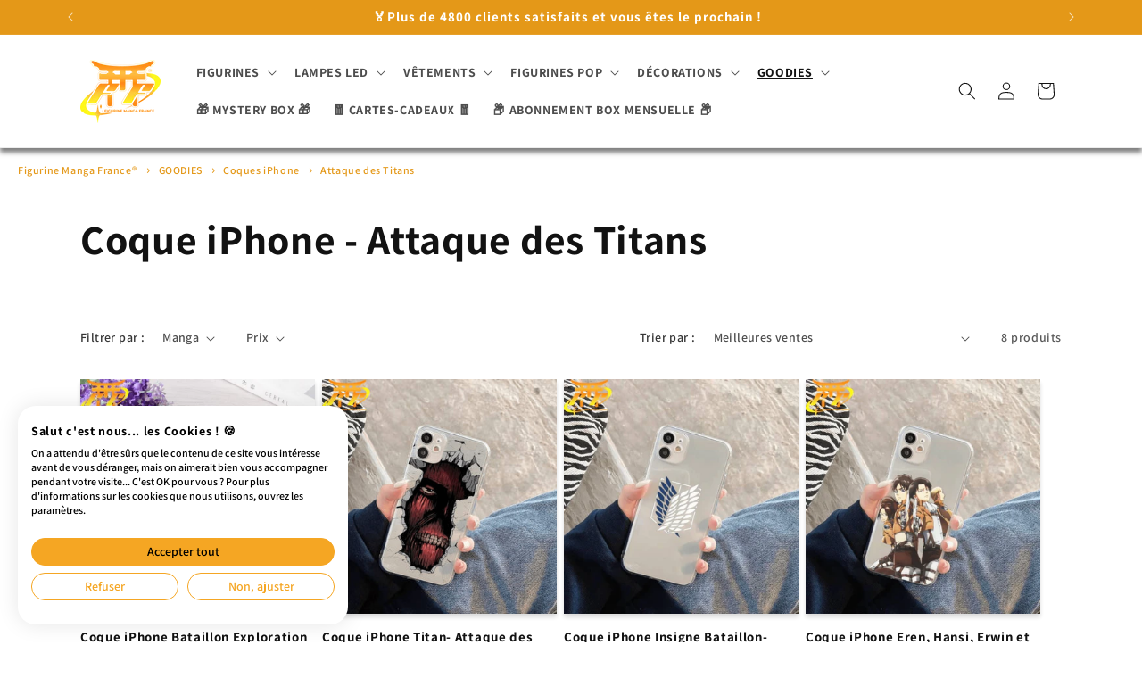

--- FILE ---
content_type: text/css
request_url: https://consent.cookiefirst.com/sites/figurinemangafrance.fr-8d0a5053-0235-4cf8-9b94-cfd60d290260/styles.css?v=9567e3e9-47e3-4b57-8558-31d10ec24487
body_size: 49
content:
.cookiefirst-root {--banner-font-family: inherit !important;--banner-width: 100% !important;--banner-bg-color: rgba(255,255,255,1) !important;--banner-shadow: 0.1 !important;--banner-text-color: rgba(0,0,0,1) !important;--banner-outline-color: rgba(255,82,0,1) !important;--banner-accent-color: rgba(245, 166, 35, 1) !important;--banner-text-on-accent-bg: rgba(0,0,0,1) !important;--banner-border-radius:20px !important;--banner-backdrop-color: rgba(0,0,0,0.1) !important;--banner-widget-border-radius: 20px !important;--banner-btn-primary-text:rgba(0,0,0,1) !important;--banner-btn-primary-bg:rgba(245, 166, 35, 1) !important;--banner-btn-primary-border-color:rgba(245, 166, 35, 1) !important;--banner-btn-primary-border-radius:20px !important;--banner-btn-primary-hover-text:rgba(245, 166, 35, 1) !important;--banner-btn-primary-hover-bg:rgba(0,0,0,0) !important;--banner-btn-primary-hover-border-color:rgba(245, 166, 35, 1) !important;--banner-btn-primary-hover-border-radius:20px !important;--banner-btn-secondary-text:rgba(245, 166, 35, 1) !important;--banner-btn-secondary-bg:rgba(0,0,0,0) !important;--banner-btn-secondary-border-color:rgba(245, 166, 35, 1) !important;--banner-btn-secondary-border-radius:20px !important;--banner-btn-secondary-hover-text:rgba(0,0,0,1) !important;--banner-btn-secondary-hover-bg:rgba(245, 166, 35, 1) !important;--banner-btn-secondary-hover-border-color:rgba(245, 166, 35, 1) !important;--banner-btn-secondary-hover-border-radius:20px !important;--banner-btn-floating-bg:rgba(245, 166, 35, 1) !important;--banner-btn-floating-border:rgba(245, 166, 35, 1) !important;--banner-btn-floating-icon:rgba(0,0,0,1) !important;--banner-btn-floating-hover-bg:rgba(0,0,0,1) !important;--banner-btn-floating-hover-border:rgba(245, 166, 35, 1) !important;--banner-btn-floating-hover-icon:rgba(245, 166, 35, 1) !important;}